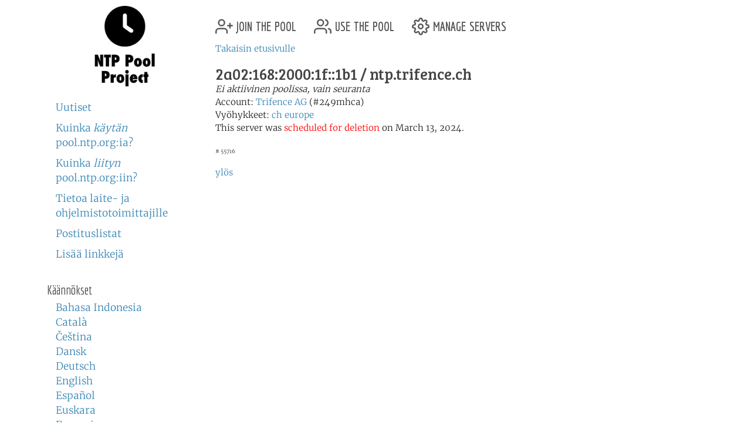

--- FILE ---
content_type: text/html; charset=utf-8
request_url: https://www.ntppool.org/fi/scores/2a02:168:2000:1f::1b1
body_size: 3441
content:
<!DOCTYPE html>
<html lang="fi">
  <head>
    
<title>pool.ntp.org: 2a02:168:2000:1f::1b1:n tilastot</title>


<meta name="trace-id" content="a66aee8427852b117adac8085326763b">


<meta name="plausible-domain" content="www.ntppool.org">


<link rel="alternate" hreflang="id" href="https://www.ntppool.org/id/scores/2a02:168:2000:1f::1b1" />
<link rel="alternate" hreflang="ca" href="https://www.ntppool.org/ca/scores/2a02:168:2000:1f::1b1" />
<link rel="alternate" hreflang="cs" href="https://www.ntppool.org/cs/scores/2a02:168:2000:1f::1b1" />
<link rel="alternate" hreflang="da" href="https://www.ntppool.org/da/scores/2a02:168:2000:1f::1b1" />
<link rel="alternate" hreflang="de" href="https://www.ntppool.org/de/scores/2a02:168:2000:1f::1b1" />
<link rel="alternate" hreflang="en" href="https://www.ntppool.org/en/scores/2a02:168:2000:1f::1b1" />
<link rel="alternate" hreflang="es" href="https://www.ntppool.org/es/scores/2a02:168:2000:1f::1b1" />
<link rel="alternate" hreflang="eu" href="https://www.ntppool.org/eu/scores/2a02:168:2000:1f::1b1" />
<link rel="alternate" hreflang="fr" href="https://www.ntppool.org/fr/scores/2a02:168:2000:1f::1b1" />
<link rel="alternate" hreflang="it" href="https://www.ntppool.org/it/scores/2a02:168:2000:1f::1b1" />
<link rel="alternate" hreflang="hu" href="https://www.ntppool.org/hu/scores/2a02:168:2000:1f::1b1" />
<link rel="alternate" hreflang="nl" href="https://www.ntppool.org/nl/scores/2a02:168:2000:1f::1b1" />
<link rel="alternate" hreflang="nb" href="https://www.ntppool.org/nb/scores/2a02:168:2000:1f::1b1" />
<link rel="alternate" hreflang="nn" href="https://www.ntppool.org/nn/scores/2a02:168:2000:1f::1b1" />
<link rel="alternate" hreflang="pl" href="https://www.ntppool.org/pl/scores/2a02:168:2000:1f::1b1" />
<link rel="alternate" hreflang="pt" href="https://www.ntppool.org/pt/scores/2a02:168:2000:1f::1b1" />
<link rel="alternate" hreflang="ro" href="https://www.ntppool.org/ro/scores/2a02:168:2000:1f::1b1" />
<link rel="alternate" hreflang="fi" href="https://www.ntppool.org/fi/scores/2a02:168:2000:1f::1b1" />
<link rel="alternate" hreflang="sv" href="https://www.ntppool.org/sv/scores/2a02:168:2000:1f::1b1" />
<link rel="alternate" hreflang="vi" href="https://www.ntppool.org/vi/scores/2a02:168:2000:1f::1b1" />
<link rel="alternate" hreflang="tr" href="https://www.ntppool.org/tr/scores/2a02:168:2000:1f::1b1" />
<link rel="alternate" hreflang="el" href="https://www.ntppool.org/el/scores/2a02:168:2000:1f::1b1" />
<link rel="alternate" hreflang="bg" href="https://www.ntppool.org/bg/scores/2a02:168:2000:1f::1b1" />
<link rel="alternate" hreflang="kk" href="https://www.ntppool.org/kk/scores/2a02:168:2000:1f::1b1" />
<link rel="alternate" hreflang="ru" href="https://www.ntppool.org/ru/scores/2a02:168:2000:1f::1b1" />
<link rel="alternate" hreflang="sr" href="https://www.ntppool.org/sr/scores/2a02:168:2000:1f::1b1" />
<link rel="alternate" hreflang="uk" href="https://www.ntppool.org/uk/scores/2a02:168:2000:1f::1b1" />
<link rel="alternate" hreflang="he" href="https://www.ntppool.org/he/scores/2a02:168:2000:1f::1b1" />
<link rel="alternate" hreflang="ar" href="https://www.ntppool.org/ar/scores/2a02:168:2000:1f::1b1" />
<link rel="alternate" hreflang="fa" href="https://www.ntppool.org/fa/scores/2a02:168:2000:1f::1b1" />
<link rel="alternate" hreflang="hi" href="https://www.ntppool.org/hi/scores/2a02:168:2000:1f::1b1" />
<link rel="alternate" hreflang="si" href="https://www.ntppool.org/si/scores/2a02:168:2000:1f::1b1" />
<link rel="alternate" hreflang="ko" href="https://www.ntppool.org/ko/scores/2a02:168:2000:1f::1b1" />
<link rel="alternate" hreflang="zh" href="https://www.ntppool.org/zh/scores/2a02:168:2000:1f::1b1" />
<link rel="alternate" hreflang="ja" href="https://www.ntppool.org/ja/scores/2a02:168:2000:1f::1b1" />
<link rel="alternate" hreflang="x-default" href="https://www.ntppool.org/scores/2a02:168:2000:1f::1b1" />




<link rel="stylesheet" href="/static/build/style.vBogzklft.css" type="text/css">


<link rel="shortcut icon" href="/static/images/favicon.v717cb32e.ico" type="image/x-icon">

  </head>

<body>



<div class="container">
	<div id="hd" class="row">
		<div class="col-12 d-flex justify-content-between align-items-center">
			<h1>pool.ntp.org</h1>
			<h1 class="d-md-none"><a href="https://www.ntppool.org/">NTP Pool</a></h1>

			<!-- Mobile burger menu button -->
			<button class="mobile-nav-toggle d-md-none" type="button" aria-label="Toggle navigation" aria-expanded="false">
				<span class="burger-line"></span>
				<span class="burger-line"></span>
				<span class="burger-line"></span>
			</button>
		</div>
		

	</div>

	<!-- Mobile navigation overlay -->
	<div class="mobile-nav-overlay d-md-none" id="mobile-nav">
		<div class="mobile-nav-content">
			<div class="mobile-nav-header">
				<h2><a href="https://www.ntppool.org/">NTP Pool Project</a></h2>
				<button class="mobile-nav-close" type="button" aria-label="Close navigation">
					<span>&times;</span>
				</button>
			</div>
			<nav class="mobile-nav-body">
				<ul class="nav" id="nav">
	<li class="join">
		<a href="https://www.ntppool.org/fi/join.html">
			<svg xmlns="http://www.w3.org/2000/svg" viewBox="0 0 24 24" class="feather feather-user-plus">
				<path d="M16 21v-2a4 4 0 0 0-4-4H5a4 4 0 0 0-4 4v2"></path>
				<circle cx="8.5" cy="7" r="4"></circle>
				<line x1="20" y1="8" x2="20" y2="14"></line>
				<line x1="23" y1="11" x2="17" y2="11"></line>
			</svg>
			join the pool</a>
	</li>

	<li class="use"><a href="https://www.ntppool.org/fi/use.html">
			<svg xmlns="http://www.w3.org/2000/svg" viewBox="0 0 24 24" class="feather feather-users">
				<path d="M17 21v-2a4 4 0 0 0-4-4H5a4 4 0 0 0-4 4v2"></path>
				<circle cx="9" cy="7" r="4"></circle>
				<path d="M23 21v-2a4 4 0 0 0-3-3.87"></path>
				<path d="M16 3.13a4 4 0 0 1 0 7.75"></path>
			</svg>
			use the pool</a>
	</li>

	<li class="manage"><a href="https://manage.ntppool.org/manage">
			<svg xmlns="http://www.w3.org/2000/svg" viewBox="0 0 24 24" class="feather feather-settings">
				<circle cx="12" cy="12" r="3"></circle>
				<path
					d="M19.4 15a1.65 1.65 0 0 0 .33 1.82l.06.06a2 2 0 0 1 0 2.83 2 2 0 0 1-2.83 0l-.06-.06a1.65 1.65 0 0 0-1.82-.33 1.65 1.65 0 0 0-1 1.51V21a2 2 0 0 1-2 2 2 2 0 0 1-2-2v-.09A1.65 1.65 0 0 0 9 19.4a1.65 1.65 0 0 0-1.82.33l-.06.06a2 2 0 0 1-2.83 0 2 2 0 0 1 0-2.83l.06-.06a1.65 1.65 0 0 0 .33-1.82 1.65 1.65 0 0 0-1.51-1H3a2 2 0 0 1-2-2 2 2 0 0 1 2-2h.09A1.65 1.65 0 0 0 4.6 9a1.65 1.65 0 0 0-.33-1.82l-.06-.06a2 2 0 0 1 0-2.83 2 2 0 0 1 2.83 0l.06.06a1.65 1.65 0 0 0 1.82.33H9a1.65 1.65 0 0 0 1-1.51V3a2 2 0 0 1 2-2 2 2 0 0 1 2 2v.09a1.65 1.65 0 0 0 1 1.51 1.65 1.65 0 0 0 1.82-.33l.06-.06a2 2 0 0 1 2.83 0 2 2 0 0 1 0 2.83l-.06.06a1.65 1.65 0 0 0-.33 1.82V9a1.65 1.65 0 0 0 1.51 1H21a2 2 0 0 1 2 2 2 2 0 0 1-2 2h-.09a1.65 1.65 0 0 0-1.51 1z">
				</path>
			</svg>
			manage servers</a>
	</li>
</ul>

				<div id="quickstart" class="mod navbar navbar-expand-md">
  <ul>
    <li dir="auto"><a href="https://www.ntppool.org/fi/#news">Uutiset</a></li>
    <li dir="auto"><a href="https://www.ntppool.org/fi/use.html">Kuinka <i>käytän</i> pool.ntp.org:ia?</a></li>
    <li dir="auto"><a href="https://www.ntppool.org/fi/join.html">Kuinka <i>liityn</i> pool.ntp.org:iin?</a></li>
    
    <li dir="auto"><a href="https://www.ntppool.org/fi/vendors.html">Tietoa laite- ja ohjelmistotoimittajille</a></li>
    
    <li dir="auto"><a href="https://www.ntppool.org/fi/mailinglists.html">Postituslistat</a></li>
    <li dir="auto"><a href="https://www.ntppool.org/fi/#links">Lisää linkkejä</a></li>
  </ul>
</div>


<div id="translations">
  <input type="checkbox" id="translations-toggle-mobile" class="translations-checkbox">
  <h3 class="translations-header">
    <label for="translations-toggle-mobile" class="translations-label d-md-none">
      <svg xmlns="http://www.w3.org/2000/svg" width="18" height="18" fill="currentColor" class="bi bi-globe translations-globe" viewBox="0 0 16 16">
        <path d="M0 8a8 8 0 1 1 16 0A8 8 0 0 1 0 8zm7.5-6.923c-.67.204-1.335.82-1.887 1.855A7.97 7.97 0 0 0 5.145 4H7.5V1.077zM4.09 4a9.267 9.267 0 0 1 .64-1.539 6.7 6.7 0 0 1 .597-.933A7.025 7.025 0 0 0 2.255 4H4.09zm-.582 3.5c.03-.877.138-1.718.312-2.5H1.674a6.958 6.958 0 0 0-.656 2.5h2.49zM4.847 5a12.5 12.5 0 0 0-.338 2.5H7.5V5H4.847zM8.5 5v2.5h2.99a12.5 12.5 0 0 0-.337-2.5H8.5zM4.51 8.5a12.5 12.5 0 0 0 .337 2.5H7.5V8.5H4.51zm3.99 0V11h2.653c.187-.765.306-1.608.338-2.5H8.5zM5.145 12c.138.386.295.744.468 1.068.552 1.035 1.218 1.65 1.887 1.855V12H5.145zm.182 2.472a6.696 6.696 0 0 1-.597-.933A9.267 9.267 0 0 1 4.09 12H2.255a7.024 7.024 0 0 0 3.072 2.472zM3.82 11a13.652 13.652 0 0 1-.312-2.5h-2.49c.062.89.291 1.733.656 2.5H3.82zm6.853 3.472A7.024 7.024 0 0 0 13.745 12H11.91a9.27 9.27 0 0 1-.64 1.539 6.688 6.688 0 0 1-.597.933zM8.5 12v2.923c.67-.204 1.335-.82 1.887-1.855.173-.324.33-.682.468-1.068H8.5zm3.68-1h2.146c.365-.767.594-1.61.656-2.5h-2.49a13.65 13.65 0 0 1-.312 2.5zm.312-3.5h2.49c-.062-.89-.291-1.733-.656-2.5H12.18c.174.782.282 1.623.312 2.5zM11.27 2.461c.247.464.462.98.64 1.539h1.835a7.024 7.024 0 0 0-3.072-2.472c.218.284.418.598.597.933zM10.855 4a7.966 7.966 0 0 0-.468-1.068C9.835 1.897 9.17 1.282 8.5 1.077V4h2.355z"/>
      </svg>
      <span class="translations-text d-none d-sm-inline">Käännökset</span>
      <svg xmlns="http://www.w3.org/2000/svg" width="12" height="12" fill="currentColor" class="bi bi-chevron-down translations-chevron" viewBox="0 0 16 16">
        <path fill-rule="evenodd" d="M1.646 4.646a.5.5 0 0 1 .708 0L8 10.293l5.646-5.647a.5.5 0 0 1 .708.708l-6 6a.5.5 0 0 1-.708 0l-6-6a.5.5 0 0 1 0-.708z"/>
      </svg>
    </label>
    <span class="d-none d-md-block">Käännökset</span>
  </h3>
  <div class="translations-list">
    <ul class="mod">
      
      
      
      <li><a href="/id/scores/2a02:168:2000:1f::1b1">Bahasa Indonesia</a>
        
      </li>
      
      
      
      <li><a href="/ca/scores/2a02:168:2000:1f::1b1">Català</a>
        
      </li>
      
      
      
      <li><a href="/cs/scores/2a02:168:2000:1f::1b1">Čeština</a>
        
      </li>
      
      
      
      <li><a href="/da/scores/2a02:168:2000:1f::1b1">Dansk</a>
        
      </li>
      
      
      
      <li><a href="/de/scores/2a02:168:2000:1f::1b1">Deutsch</a>
        
      </li>
      
      
      
      <li><a href="/en/scores/2a02:168:2000:1f::1b1">English</a>
        
      </li>
      
      
      
      <li><a href="/es/scores/2a02:168:2000:1f::1b1">Español</a>
        
      </li>
      
      
      
      <li><a href="/eu/scores/2a02:168:2000:1f::1b1">Euskara</a>
        
      </li>
      
      
      
      <li><a href="/fr/scores/2a02:168:2000:1f::1b1">Français</a>
        
      </li>
      
      
      
      
      
      <li><a href="/it/scores/2a02:168:2000:1f::1b1">Italiano</a>
        
      </li>
      
      
      
      <li><a href="/hu/scores/2a02:168:2000:1f::1b1">Magyar</a>
        
      </li>
      
      
      
      <li><a href="/nl/scores/2a02:168:2000:1f::1b1">Nederlands</a>
        
      </li>
      
      
      
      <li><a href="/nb/scores/2a02:168:2000:1f::1b1">Norsk (bokmål)</a>
        
      </li>
      
      
      
      <li><a href="/nn/scores/2a02:168:2000:1f::1b1">Norsk (nynorsk)</a>
        
      </li>
      
      
      
      <li><a href="/pl/scores/2a02:168:2000:1f::1b1">Polski</a>
        
      </li>
      
      
      
      <li><a href="/pt/scores/2a02:168:2000:1f::1b1">Português</a>
        
      </li>
      
      
      
      <li><a href="/ro/scores/2a02:168:2000:1f::1b1">Română</a>
        
      </li>
      
      
      
      <li><a href="/fi/scores/2a02:168:2000:1f::1b1">Suomi</a>
        
      </li>
      
      
      
      <li><a href="/sv/scores/2a02:168:2000:1f::1b1">Svenska</a>
        
      </li>
      
      
      
      <li><a href="/vi/scores/2a02:168:2000:1f::1b1">Tiếng Việt</a>
        
      </li>
      
      
      
      <li><a href="/tr/scores/2a02:168:2000:1f::1b1">Türkçe</a>
        
      </li>
      
      
      
      <li><a href="/el/scores/2a02:168:2000:1f::1b1">Ελληνικά</a>
        
      </li>
      
      
      
      <li><a href="/bg/scores/2a02:168:2000:1f::1b1">Български</a>
        
      </li>
      
      
      
      <li><a href="/kk/scores/2a02:168:2000:1f::1b1">Қазақша</a>
        
      </li>
      
      
      
      <li><a href="/ru/scores/2a02:168:2000:1f::1b1">Русский</a>
        
      </li>
      
      
      
      <li><a href="/sr/scores/2a02:168:2000:1f::1b1">Српски</a>
        
      </li>
      
      
      
      <li><a href="/uk/scores/2a02:168:2000:1f::1b1">Українська</a>
        
      </li>
      
      
      
      <li><a href="/he/scores/2a02:168:2000:1f::1b1">עברית</a>
        
      </li>
      
      
      
      <li><a href="/ar/scores/2a02:168:2000:1f::1b1">اَلْعَرَبِيَّةُ</a>
        
      </li>
      
      
      
      <li><a href="/fa/scores/2a02:168:2000:1f::1b1">فارسی</a>
        
      </li>
      
      
      
      <li><a href="/hi/scores/2a02:168:2000:1f::1b1">हिन्दी</a>
        
      </li>
      
      
      
      <li><a href="/si/scores/2a02:168:2000:1f::1b1">සිංහල</a>
        
      </li>
      
      
      
      <li><a href="/ko/scores/2a02:168:2000:1f::1b1">한국어</a>
        
      </li>
      
      
      
      <li><a href="/zh/scores/2a02:168:2000:1f::1b1">中文（简体）</a>
        
      </li>
      
      
      
      
      
      <li><a href="/ja/scores/2a02:168:2000:1f::1b1">日本語</a>
        
      </li>
      
      <li><br>(<a href="/en/translators.html">Osaatko kääntää?</a>)</li>
    </ul>
  </div>
</div>


			</nav>
		</div>
	</div>

	<div class="row">
		<!-- Desktop sidebar - hidden on mobile -->
		<div id="sidebar" class="col-md-3 d-none d-md-block">
			<h1><a href="https://www.ntppool.org/">NTP Pool Project</a></h1>
			<div id="navigation-container">
				<div id="quickstart" class="mod navbar navbar-expand-md">
  <ul>
    <li dir="auto"><a href="https://www.ntppool.org/fi/#news">Uutiset</a></li>
    <li dir="auto"><a href="https://www.ntppool.org/fi/use.html">Kuinka <i>käytän</i> pool.ntp.org:ia?</a></li>
    <li dir="auto"><a href="https://www.ntppool.org/fi/join.html">Kuinka <i>liityn</i> pool.ntp.org:iin?</a></li>
    
    <li dir="auto"><a href="https://www.ntppool.org/fi/vendors.html">Tietoa laite- ja ohjelmistotoimittajille</a></li>
    
    <li dir="auto"><a href="https://www.ntppool.org/fi/mailinglists.html">Postituslistat</a></li>
    <li dir="auto"><a href="https://www.ntppool.org/fi/#links">Lisää linkkejä</a></li>
  </ul>
</div>


<div id="translations">
  <input type="checkbox" id="translations-toggle-desktop" class="translations-checkbox">
  <h3 class="translations-header">
    <label for="translations-toggle-desktop" class="translations-label d-md-none">
      <svg xmlns="http://www.w3.org/2000/svg" width="18" height="18" fill="currentColor" class="bi bi-globe translations-globe" viewBox="0 0 16 16">
        <path d="M0 8a8 8 0 1 1 16 0A8 8 0 0 1 0 8zm7.5-6.923c-.67.204-1.335.82-1.887 1.855A7.97 7.97 0 0 0 5.145 4H7.5V1.077zM4.09 4a9.267 9.267 0 0 1 .64-1.539 6.7 6.7 0 0 1 .597-.933A7.025 7.025 0 0 0 2.255 4H4.09zm-.582 3.5c.03-.877.138-1.718.312-2.5H1.674a6.958 6.958 0 0 0-.656 2.5h2.49zM4.847 5a12.5 12.5 0 0 0-.338 2.5H7.5V5H4.847zM8.5 5v2.5h2.99a12.5 12.5 0 0 0-.337-2.5H8.5zM4.51 8.5a12.5 12.5 0 0 0 .337 2.5H7.5V8.5H4.51zm3.99 0V11h2.653c.187-.765.306-1.608.338-2.5H8.5zM5.145 12c.138.386.295.744.468 1.068.552 1.035 1.218 1.65 1.887 1.855V12H5.145zm.182 2.472a6.696 6.696 0 0 1-.597-.933A9.267 9.267 0 0 1 4.09 12H2.255a7.024 7.024 0 0 0 3.072 2.472zM3.82 11a13.652 13.652 0 0 1-.312-2.5h-2.49c.062.89.291 1.733.656 2.5H3.82zm6.853 3.472A7.024 7.024 0 0 0 13.745 12H11.91a9.27 9.27 0 0 1-.64 1.539 6.688 6.688 0 0 1-.597.933zM8.5 12v2.923c.67-.204 1.335-.82 1.887-1.855.173-.324.33-.682.468-1.068H8.5zm3.68-1h2.146c.365-.767.594-1.61.656-2.5h-2.49a13.65 13.65 0 0 1-.312 2.5zm.312-3.5h2.49c-.062-.89-.291-1.733-.656-2.5H12.18c.174.782.282 1.623.312 2.5zM11.27 2.461c.247.464.462.98.64 1.539h1.835a7.024 7.024 0 0 0-3.072-2.472c.218.284.418.598.597.933zM10.855 4a7.966 7.966 0 0 0-.468-1.068C9.835 1.897 9.17 1.282 8.5 1.077V4h2.355z"/>
      </svg>
      <span class="translations-text d-none d-sm-inline">Käännökset</span>
      <svg xmlns="http://www.w3.org/2000/svg" width="12" height="12" fill="currentColor" class="bi bi-chevron-down translations-chevron" viewBox="0 0 16 16">
        <path fill-rule="evenodd" d="M1.646 4.646a.5.5 0 0 1 .708 0L8 10.293l5.646-5.647a.5.5 0 0 1 .708.708l-6 6a.5.5 0 0 1-.708 0l-6-6a.5.5 0 0 1 0-.708z"/>
      </svg>
    </label>
    <span class="d-none d-md-block">Käännökset</span>
  </h3>
  <div class="translations-list">
    <ul class="mod">
      
      
      
      <li><a href="/id/scores/2a02:168:2000:1f::1b1">Bahasa Indonesia</a>
        
      </li>
      
      
      
      <li><a href="/ca/scores/2a02:168:2000:1f::1b1">Català</a>
        
      </li>
      
      
      
      <li><a href="/cs/scores/2a02:168:2000:1f::1b1">Čeština</a>
        
      </li>
      
      
      
      <li><a href="/da/scores/2a02:168:2000:1f::1b1">Dansk</a>
        
      </li>
      
      
      
      <li><a href="/de/scores/2a02:168:2000:1f::1b1">Deutsch</a>
        
      </li>
      
      
      
      <li><a href="/en/scores/2a02:168:2000:1f::1b1">English</a>
        
      </li>
      
      
      
      <li><a href="/es/scores/2a02:168:2000:1f::1b1">Español</a>
        
      </li>
      
      
      
      <li><a href="/eu/scores/2a02:168:2000:1f::1b1">Euskara</a>
        
      </li>
      
      
      
      <li><a href="/fr/scores/2a02:168:2000:1f::1b1">Français</a>
        
      </li>
      
      
      
      
      
      <li><a href="/it/scores/2a02:168:2000:1f::1b1">Italiano</a>
        
      </li>
      
      
      
      <li><a href="/hu/scores/2a02:168:2000:1f::1b1">Magyar</a>
        
      </li>
      
      
      
      <li><a href="/nl/scores/2a02:168:2000:1f::1b1">Nederlands</a>
        
      </li>
      
      
      
      <li><a href="/nb/scores/2a02:168:2000:1f::1b1">Norsk (bokmål)</a>
        
      </li>
      
      
      
      <li><a href="/nn/scores/2a02:168:2000:1f::1b1">Norsk (nynorsk)</a>
        
      </li>
      
      
      
      <li><a href="/pl/scores/2a02:168:2000:1f::1b1">Polski</a>
        
      </li>
      
      
      
      <li><a href="/pt/scores/2a02:168:2000:1f::1b1">Português</a>
        
      </li>
      
      
      
      <li><a href="/ro/scores/2a02:168:2000:1f::1b1">Română</a>
        
      </li>
      
      
      
      <li><a href="/fi/scores/2a02:168:2000:1f::1b1">Suomi</a>
        
      </li>
      
      
      
      <li><a href="/sv/scores/2a02:168:2000:1f::1b1">Svenska</a>
        
      </li>
      
      
      
      <li><a href="/vi/scores/2a02:168:2000:1f::1b1">Tiếng Việt</a>
        
      </li>
      
      
      
      <li><a href="/tr/scores/2a02:168:2000:1f::1b1">Türkçe</a>
        
      </li>
      
      
      
      <li><a href="/el/scores/2a02:168:2000:1f::1b1">Ελληνικά</a>
        
      </li>
      
      
      
      <li><a href="/bg/scores/2a02:168:2000:1f::1b1">Български</a>
        
      </li>
      
      
      
      <li><a href="/kk/scores/2a02:168:2000:1f::1b1">Қазақша</a>
        
      </li>
      
      
      
      <li><a href="/ru/scores/2a02:168:2000:1f::1b1">Русский</a>
        
      </li>
      
      
      
      <li><a href="/sr/scores/2a02:168:2000:1f::1b1">Српски</a>
        
      </li>
      
      
      
      <li><a href="/uk/scores/2a02:168:2000:1f::1b1">Українська</a>
        
      </li>
      
      
      
      <li><a href="/he/scores/2a02:168:2000:1f::1b1">עברית</a>
        
      </li>
      
      
      
      <li><a href="/ar/scores/2a02:168:2000:1f::1b1">اَلْعَرَبِيَّةُ</a>
        
      </li>
      
      
      
      <li><a href="/fa/scores/2a02:168:2000:1f::1b1">فارسی</a>
        
      </li>
      
      
      
      <li><a href="/hi/scores/2a02:168:2000:1f::1b1">हिन्दी</a>
        
      </li>
      
      
      
      <li><a href="/si/scores/2a02:168:2000:1f::1b1">සිංහල</a>
        
      </li>
      
      
      
      <li><a href="/ko/scores/2a02:168:2000:1f::1b1">한국어</a>
        
      </li>
      
      
      
      <li><a href="/zh/scores/2a02:168:2000:1f::1b1">中文（简体）</a>
        
      </li>
      
      
      
      
      
      <li><a href="/ja/scores/2a02:168:2000:1f::1b1">日本語</a>
        
      </li>
      
      <li><br>(<a href="/en/translators.html">Osaatko kääntää?</a>)</li>
    </ul>
  </div>
</div>


			</div>
		</div>

		<!-- Main content - full width on mobile, 9/12 on desktop -->
		<div id="mainbar" class="col-12 col-md-9">
			<!-- Top navigation only shown on desktop -->
			<div class="d-none d-md-block" id="topbar-navigation">
				<ul class="nav" id="nav">
	<li class="join">
		<a href="https://www.ntppool.org/fi/join.html">
			<svg xmlns="http://www.w3.org/2000/svg" viewBox="0 0 24 24" class="feather feather-user-plus">
				<path d="M16 21v-2a4 4 0 0 0-4-4H5a4 4 0 0 0-4 4v2"></path>
				<circle cx="8.5" cy="7" r="4"></circle>
				<line x1="20" y1="8" x2="20" y2="14"></line>
				<line x1="23" y1="11" x2="17" y2="11"></line>
			</svg>
			join the pool</a>
	</li>

	<li class="use"><a href="https://www.ntppool.org/fi/use.html">
			<svg xmlns="http://www.w3.org/2000/svg" viewBox="0 0 24 24" class="feather feather-users">
				<path d="M17 21v-2a4 4 0 0 0-4-4H5a4 4 0 0 0-4 4v2"></path>
				<circle cx="9" cy="7" r="4"></circle>
				<path d="M23 21v-2a4 4 0 0 0-3-3.87"></path>
				<path d="M16 3.13a4 4 0 0 1 0 7.75"></path>
			</svg>
			use the pool</a>
	</li>

	<li class="manage"><a href="https://manage.ntppool.org/manage">
			<svg xmlns="http://www.w3.org/2000/svg" viewBox="0 0 24 24" class="feather feather-settings">
				<circle cx="12" cy="12" r="3"></circle>
				<path
					d="M19.4 15a1.65 1.65 0 0 0 .33 1.82l.06.06a2 2 0 0 1 0 2.83 2 2 0 0 1-2.83 0l-.06-.06a1.65 1.65 0 0 0-1.82-.33 1.65 1.65 0 0 0-1 1.51V21a2 2 0 0 1-2 2 2 2 0 0 1-2-2v-.09A1.65 1.65 0 0 0 9 19.4a1.65 1.65 0 0 0-1.82.33l-.06.06a2 2 0 0 1-2.83 0 2 2 0 0 1 0-2.83l.06-.06a1.65 1.65 0 0 0 .33-1.82 1.65 1.65 0 0 0-1.51-1H3a2 2 0 0 1-2-2 2 2 0 0 1 2-2h.09A1.65 1.65 0 0 0 4.6 9a1.65 1.65 0 0 0-.33-1.82l-.06-.06a2 2 0 0 1 0-2.83 2 2 0 0 1 2.83 0l.06.06a1.65 1.65 0 0 0 1.82.33H9a1.65 1.65 0 0 0 1-1.51V3a2 2 0 0 1 2-2 2 2 0 0 1 2 2v.09a1.65 1.65 0 0 0 1 1.51 1.65 1.65 0 0 0 1.82-.33l.06-.06a2 2 0 0 1 2.83 0 2 2 0 0 1 0 2.83l-.06.06a1.65 1.65 0 0 0-.33 1.82V9a1.65 1.65 0 0 0 1.51 1H21a2 2 0 0 1 2 2 2 2 0 0 1-2 2h-.09a1.65 1.65 0 0 0-1.51 1z">
				</path>
			</svg>
			manage servers</a>
	</li>
</ul>

			</div>
			<br class="clearboth">
			<div class="block">

<a name="top"></a>

<p>
<a href="/">Takaisin etusivulle</a>
</p>








<h3>2a02:168:2000:1f::1b1
  / ntp.trifence.ch
</h3>



<p>

<i>Ei aktiivinen poolissa, vain seuranta</i><br/>



Account: <a href="https://www.ntppool.org/a/trifence"
>Trifence AG</a> (#249mhca)
<br/>

<span id="zones">
Vyöhykkeet:

    <span id="zone_list">
    
    <a href="https://www.ntppool.org/zone/ch">ch</a>
    
    <a href="https://www.ntppool.org/zone/europe">europe</a>
    
    
    </span>

</span>
<br>



This server was <span class="deletion">scheduled for deletion</span> on March 13, 2024.

<br>


</p>





<span class="server-id"># 55716

</span>
</p>



<a name="graph_explanation"></a>

<div id="graph_explanation_box" class="graph_explanation ">


<h3>Pistegraafi</h3>

<p>
Muutamia kertoja tunnissa järjestelmä tarkistaa ajan palvelimeltasi ja
vertaa sitä paikalliseen aikaan. Pisteitä vähennetään mikäli palvelimeen
ei saada yhteyttä tai mikäli aika poikkeaa enemmän kuin 100 millisekuntia
(mitattuna valvontajärjestelmästä). Mitä suurempi ero on, sitä
enemmän pisteitä vähennetään.
</p>

<p>
Graafin on tarkoitus ainoastaan visualisoida kehityssuuntia. Tarkempia tietoja
valvontajärjestelmän tuloksista näet oheisen linkin kautta löytyvästä CSV-tiedostosta.
</p>

<h3>Poikkeamagraafi</h3>

<p>
Valvontajärjestelmä toimii suurin piirtein kuten
<a href="https://www.ntp.org/ntpfaq/NTP-s-def/#412-what-is-sntp">SNTP</a>-asiakas
(<a href="https://tools.ietf.org/html/rfc2030">RFC 2030</a>),
joten se on herkempi palvelimen ja valvontajärjestelmän välisille satunnaisille
verkkoviiveille kuin tavallinen ntp-asiakasohjelma olisi.
</p>

<p>
Valvontajärjestelmän epätarkkuus voi olla jopa 10 millisekuntia tai enemmän.
</p>

</div>


<p><a href="#top">ylös</a></p>

</div>

		</div>
	</div>
</div>

<footer class="pt-1 pt-md-2 border-top">
<div class="container">
	<div id="ft">
	<a href="https://status.ntppool.org/" target="_blank">
		<span class="color-dot"></span>
		<span class="color-description">Status</span>
	</a> | <a href="https://community.ntppool.org/">Community</a>
	</div>
</div>
</footer>

<script
  src="/static/build/app.vWPZuj-ib.js"
  type="module"
></script>





<script defer src="https://www.mapper.ntppool.org/mapper.js"></script>

</body>
</html>

